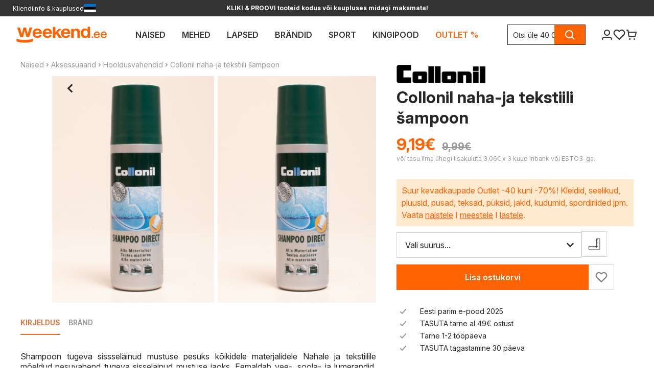

--- FILE ---
content_type: image/svg+xml
request_url: https://www.weekend.ee/static/version1769491479554/frontend/scandipwa/scandipwa/en_US/Magento_Theme/static/media/instagram.svg
body_size: 608
content:
<svg width="24" height="24" viewBox="0 0 24 24" fill="none" xmlns="http://www.w3.org/2000/svg">
<path fill-rule="evenodd" clip-rule="evenodd" d="M10.8251 2H13.1739C14.8492 2.00379 15.2338 2.01855 16.1227 2.0591C17.1871 2.10765 17.9141 2.27672 18.5502 2.52396C19.2079 2.77949 19.7656 3.12144 20.3216 3.6774C20.8775 4.2334 21.2195 4.79111 21.475 5.44873C21.7222 6.08484 21.8913 6.81182 21.9399 7.87626C21.9869 8.90737 21.9992 9.25998 22 11.7357V12.2633C21.9992 14.739 21.9869 15.0916 21.9399 16.1227C21.8913 17.1871 21.7222 17.9141 21.475 18.5502C21.2195 19.2079 20.8775 19.7656 20.3216 20.3216C19.7656 20.8775 19.2079 21.2195 18.5502 21.475C17.9141 21.7222 17.1871 21.8913 16.1227 21.9399C15.0916 21.9869 14.739 21.9992 12.2633 22H11.7357C9.25998 21.9992 8.90737 21.9869 7.87626 21.9399C6.81182 21.8913 6.08484 21.7222 5.44873 21.475C4.79111 21.2195 4.2334 20.8775 3.6774 20.3216C3.12144 19.7656 2.77949 19.2079 2.52396 18.5502C2.27672 17.9141 2.10765 17.1871 2.0591 16.1227C2.01855 15.2338 2.00379 14.8492 2 13.1739V10.8251C2.00379 9.1498 2.01855 8.76515 2.0591 7.87626C2.10765 6.81182 2.27672 6.08484 2.52396 5.44873C2.77949 4.79111 3.12144 4.2334 3.6774 3.6774C4.2334 3.12144 4.79111 2.77949 5.44873 2.52396C6.08484 2.27672 6.81182 2.10765 7.87626 2.0591C8.76515 2.01855 9.1498 2.00379 10.8251 2H13.1739H10.8251ZM12.733 3.80115H11.2659C9.25858 3.80324 8.90746 3.81583 7.9584 3.85914C6.98335 3.9036 6.45383 4.06651 6.10144 4.20347C5.63464 4.38489 5.3015 4.60159 4.95157 4.95157C4.60159 5.3015 4.38489 5.63464 4.20347 6.10144C4.06651 6.45383 3.9036 6.98335 3.85914 7.9584C3.81583 8.90746 3.80324 9.25858 3.80115 11.2659V12.733C3.80324 14.7404 3.81583 15.0915 3.85914 16.0406C3.9036 17.0156 4.06651 17.5451 4.20347 17.8975C4.38489 18.3643 4.60163 18.6975 4.95157 19.0474C5.3015 19.3974 5.63464 19.6141 6.10144 19.7955C6.45383 19.9324 6.98335 20.0954 7.9584 20.1398C9.0128 20.1879 9.32902 20.1981 11.9995 20.1981C14.6699 20.1981 14.9862 20.1879 16.0406 20.1398C17.0156 20.0954 17.5451 19.9324 17.8975 19.7955C18.3643 19.6141 18.6975 19.3974 19.0474 19.0474C19.3974 18.6975 19.6141 18.3643 19.7955 17.8975C19.9324 17.5451 20.0954 17.0156 20.1398 16.0406C20.1879 14.986 20.1981 14.6697 20.1981 11.9995C20.1981 9.32922 20.1879 9.01292 20.1398 7.9584C20.0954 6.98335 19.9324 6.45383 19.7955 6.10144C19.6141 5.63464 19.3974 5.3015 19.0474 4.95157C18.6975 4.60159 18.3643 4.38489 17.8975 4.20347C17.5451 4.06651 17.0156 3.9036 16.0406 3.85914C15.0915 3.81583 14.7404 3.80324 12.733 3.80115ZM11.9995 6.9992C14.7611 6.9992 16.9998 9.23788 16.9998 11.9995C16.9998 14.7611 14.7611 16.9998 11.9995 16.9998C9.23788 16.9998 6.9992 14.7611 6.9992 11.9995C6.9992 9.23788 9.23788 6.9992 11.9995 6.9992ZM11.9995 8.75368C10.2069 8.75368 8.75368 10.2069 8.75368 11.9995C8.75368 13.7921 10.2069 15.2453 11.9995 15.2453C13.7921 15.2453 15.2453 13.7921 15.2453 11.9995C15.2453 10.2069 13.7921 8.75368 11.9995 8.75368ZM17.4164 5.33244C18.1068 5.33244 18.6665 5.89213 18.6665 6.58253C18.6665 7.27293 18.1068 7.83258 17.4164 7.83258C16.7261 7.83258 16.1664 7.27293 16.1664 6.58253C16.1664 5.89213 16.7261 5.33244 17.4164 5.33244Z" fill="white" fill-opacity="0.72"/>
</svg>
